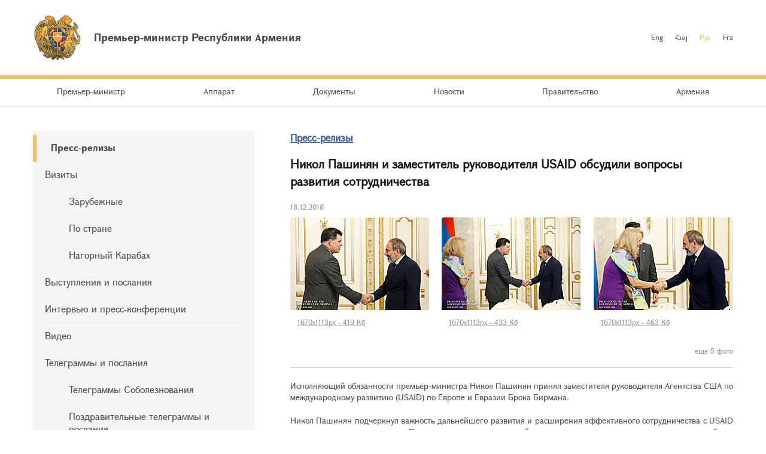

--- FILE ---
content_type: text/html; charset=UTF-8
request_url: https://www.primeminister.am/ru/press-release/item/2018/12/18/Nikol-Pashinyan-Brock-Bierman/
body_size: 5178
content:
<!DOCTYPE html>
<html lang="ru">
<head>
    <meta charset="utf-8" />
    <meta name="viewport" content="width=device-width" />
    <meta name="description" content="" />
    <meta name="keywords" content="" />
    <meta name="twitter:card" content="summary" />
    <meta name="twitter:site" content="@nikolpashinyan" />
            	<meta property="og:image" content="//www.primeminister.am/files/n_pics/2422_s.jpg" />
    	<meta name="twitter:image" content="https://www.primeminister.am/files/n_pics/2422_s.jpg" />
        
      <meta name="twitter:title" content="Никол Пашинян и заместитель руководителя USAID обсудили вопросы развития сотрудничества">
   <meta name="twitter:desciption" content="Никол Пашинян и заместитель руководителя USAID обсудили вопросы развития сотрудничества">
   <meta property="og:title" content="Никол Пашинян и заместитель руководителя USAID обсудили вопросы развития сотрудничества" />
          
    <meta property="og:type" content="website" />
    <meta name="format-detection" content="telephone=no" />
    <title>Никол Пашинян и заместитель руководителя USAID обсудили вопросы развития сотрудничества - Пресс-релизы  - Новости - Премьер-министр Республики Армения</title>
    <link rel="alternate" type="application/rss+xml" title="RSS" href="/rss/?l=ru" />
    <link rel="icon" href="/favicon.png" />
    <link rel="shortcut icon" href="/favicon.ico" />
    <link rel="stylesheet" href="/build/css/app-1601043149168.css?c=1" />
    <link rel="apple-touch-icon" sizes="57x57" href="/img/apple-touch-icon-57x57.png" />
    <link rel="apple-touch-icon" sizes="72x72" href="/img/apple-touch-icon-72x72.png" />
    <link rel="apple-touch-icon" sizes="114x114" href="/img/apple-touch-icon-114x114.png" />
    <script src="/build/js/top-libs-1601043149168.js"></script>
        
    <!-- Global site tag (gtag.js) - Google Analytics -->
	<script async src="https://www.googletagmanager.com/gtag/js?id=UA-2363425-57"></script>
	<script>
	  window.dataLayer = window.dataLayer || [];
	  function gtag(){dataLayer.push(arguments);}
	  gtag('js', new Date());
	
	  gtag('config', 'UA-2363425-57');
	</script>

    
    </head>
<body>
<header>
    <div class="top-box">
        <div class="center-1170 clear-fix">

            <div class="top-box__left fl">
                <a href="/ru/" class="top-box__logo db sprite-b pr">
                    <span class="table">
                        <span class="table-cell fb fs18">Премьер-министр Республики Армения</span>
                    </span>
                </a>
            </div>

            <div class="top-box__right fr">
				
                <ul class="language-list fr clear-fix">
                    <li class="language-list__item fl">
                        <a href="/en/press-release/item/2018/12/18/Nikol-Pashinyan-Brock-Bierman/" class="language-list__link  fs12">Eng</a>
                    </li>
                    <li class="language-list__item fl">
                        <a href="/hy/press-release/item/2018/12/18/Nikol-Pashinyan-Brock-Bierman/" class="language-list__link  fs12">Հայ</a>
                    </li>
                    <li class="language-list__item fl">
                        <a href="/ru/press-release/item/2018/12/18/Nikol-Pashinyan-Brock-Bierman/" class="language-list__link language-list__link--active fs12">Рус</a>
                    </li>
                    <li class="language-list__item fl">
                        <a href="/fr/press-release/item/2018/12/18/Nikol-Pashinyan-Brock-Bierman/" class="language-list__link  fs12">Fra</a>
                    </li>
                </ul>
                
				
            </div>

        </div>
    </div>

    <div class="menu-wrapper">

        <div class="center-1170">
            <nav class="menu">
                <ul class="menu__list">
					                    <li class="menu__item ver-top-box">
                        <a href="/ru/pm-pashinyan" class="menu__link db fs14">Премьер-министр</a>
                    </li>
                                        <li class="menu__item ver-top-box">
                        <a href="http://www.gov.am/ru/staff-structure/" class="menu__link db fs14">Аппарат </a>
                    </li>
                                        <li class="menu__item ver-top-box">
                        <a href="/ru/instructions/" class="menu__link db fs14">Документы</a>
                    </li>
                                        <li class="menu__item ver-top-box">
                        <a href="/ru/press-release/" class="menu__link db fs14">Новости</a>
                    </li>
                                        <li class="menu__item ver-top-box">
                        <a href="http://www.gov.am/ru/structure/" class="menu__link db fs14">Правительство</a>
                    </li>
                                        <li class="menu__item ver-top-box">
                        <a href="/ru/general-information/" class="menu__link db fs14">Армения </a>
                    </li>
                                    </ul>
            </nav>
        </div>

       

    </div>

</header>

<main><div class="inner-wrapper">

    <div class="center-1170 clear-fix">

        <div class="inner-wrapper__left fl">
	        	         <div id="burger" class="dn">
	            <div class="lines line-1"></div>
	            <div class="lines line-2"></div>
	            <div class="lines line-3"></div>
	        </div>

            <ul class="second-menu-list">
	            	            	<li class="second-menu-list__item">
	                    <a href="/ru/press-release/" class="second-menu-list__link db pr trans-background fb" >Пресс-релизы </a>
	                   	                </li>
	            	            	<li class="second-menu-list__item">
	                    <a href="/ru/foreign-visits/" class="second-menu-list__link db pr trans-background" >Визиты </a>
	                   <ul class="second-menu-list--next-level">
	                    																								<li><a href="/ru/foreign-visits/" class="second-menu-list__link db pr trans-background">Зарубежные </a></li>
																																													<li><a href="/ru/domestic-visits/" class="second-menu-list__link db pr trans-background">По стране</a></li>
																																													<li><a href="/ru/Nagorno-Karabakh-visits/" class="second-menu-list__link db pr trans-background">Нагорный Карабах</a></li>
																											</ul>
							                </li>
	            	            	<li class="second-menu-list__item">
	                    <a href="/ru/statements-and-messages/" class="second-menu-list__link db pr trans-background" >Выступления и послания </a>
	                   	                </li>
	            	            	<li class="second-menu-list__item">
	                    <a href="/ru/interviews-and-press-conferences/" class="second-menu-list__link db pr trans-background" >Интервью и пресс-конференции </a>
	                   	                </li>
	            	            	<li class="second-menu-list__item">
	                    <a href="/ru/videos/" class="second-menu-list__link db pr trans-background" >Видео </a>
	                   	                </li>
	            	            	<li class="second-menu-list__item">
	                    <a href="/ru/condolence/" class="second-menu-list__link db pr trans-background" >Телеграммы и послания </a>
	                   <ul class="second-menu-list--next-level">
	                    																								<li><a href="/ru/condolence/" class="second-menu-list__link db pr trans-background">Телеграммы Соболезнования </a></li>
																																													<li><a href="/ru/congratulatory/" class="second-menu-list__link db pr trans-background">Поздравительные телеграммы и послания </a></li>
																											</ul>
							                </li>
	            	            	<li class="second-menu-list__item">
	                    <a href="/ru/media-accreditation/" class="second-menu-list__link db pr trans-background" >Аккредитация СМИ</a>
	                   	                </li>
	                        </ul>
            

        </div>

        <div class="inner-wrapper__right">
	        <div >
																				


	


			<div class="static-content fs14 pb-none">
				<h5><a href="/ru/press-release/" class="ii1">Пресс-релизы</a> </h5>
				<h3>Никол Пашинян и заместитель руководителя USAID обсудили вопросы развития сотрудничества</h3>
				<div class="search__date fs12">18.12.2018</div>
			</div>
			<div class="album"><ul class="album__list"><li class="album__item album__item--small ver-top-box"><a class="album__link db" title="" href="/files/pics/2018/12/18/8338.jpg" rel="photos[pp_gal_1]"><img class="album__img" src="/files/pics/2018/12/18/8338_tt.jpg" alt="" /></a><a href="//www.primeminister.am/files/pics/2018/12/18/8338_b.jpg" class="db" rel="external"><span class="album__title db fs12 trans-background">1670x1113px - 419&nbsp;Кб</span></a></li><li class="album__item album__item--small ver-top-box"><a class="album__link db" title="" href="/files/pics/2018/12/18/8337.jpg" rel="photos[pp_gal_1]"><img class="album__img" src="/files/pics/2018/12/18/8337_tt.jpg" alt="" /></a><a href="//www.primeminister.am/files/pics/2018/12/18/8337_b.jpg" class="db" rel="external"><span class="album__title db fs12 trans-background">1670x1113px - 433&nbsp;Кб</span></a></li><li class="album__item album__item--small ver-top-box"><a class="album__link db" title="" href="/files/pics/2018/12/18/8336.jpg" rel="photos[pp_gal_1]"><img class="album__img" src="/files/pics/2018/12/18/8336_tt.jpg" alt="" /></a><a href="//www.primeminister.am/files/pics/2018/12/18/8336_b.jpg" class="db" rel="external"><span class="album__title db fs12 trans-background">1670x1113px - 463&nbsp;Кб</span></a></li><li class="album__item album__item--small ver-top-box album__item--in-visible"><a class="album__link db" title="" href="/files/pics/2018/12/18/8335.jpg" rel="photos[pp_gal_1]"><img class="album__img" src="/files/pics/2018/12/18/8335_tt.jpg" alt="" /></a><a href="//www.primeminister.am/files/pics/2018/12/18/8335_b.jpg" class="db" rel="external"><span class="album__title db fs12 trans-background">1670x1113px - 502&nbsp;Кб</span></a></li><li class="album__item album__item--small ver-top-box album__item--in-visible"><a class="album__link db" title="" href="/files/pics/2018/12/18/8334.jpg" rel="photos[pp_gal_1]"><img class="album__img" src="/files/pics/2018/12/18/8334_tt.jpg" alt="" /></a><a href="//www.primeminister.am/files/pics/2018/12/18/8334_b.jpg" class="db" rel="external"><span class="album__title db fs12 trans-background">1670x1113px - 569&nbsp;Кб</span></a></li><li class="album__item album__item--small ver-top-box album__item--in-visible"><a class="album__link db" title="" href="/files/pics/2018/12/18/8333.jpg" rel="photos[pp_gal_1]"><img class="album__img" src="/files/pics/2018/12/18/8333_tt.jpg" alt="" /></a><a href="//www.primeminister.am/files/pics/2018/12/18/8333_b.jpg" class="db" rel="external"><span class="album__title db fs12 trans-background">1670x1113px - 542&nbsp;Кб</span></a></li><li class="album__item album__item--small ver-top-box album__item--in-visible"><a class="album__link db" title="" href="/files/pics/2018/12/18/8332.jpg" rel="photos[pp_gal_1]"><img class="album__img" src="/files/pics/2018/12/18/8332_tt.jpg" alt="" /></a><a href="//www.primeminister.am/files/pics/2018/12/18/8332_b.jpg" class="db" rel="external"><span class="album__title db fs12 trans-background">1670x1113px - 464&nbsp;Кб</span></a></li><li class="album__item album__item--small ver-top-box album__item--in-visible"><a class="album__link db" title="" href="/files/pics/2018/12/18/8331.jpg" rel="photos[pp_gal_1]"><img class="album__img" src="/files/pics/2018/12/18/8331_tt.jpg" alt="" /></a><a href="//www.primeminister.am/files/pics/2018/12/18/8331_b.jpg" class="db" rel="external"><span class="album__title db fs12 trans-background">1670x1113px - 515&nbsp;Кб</span></a></li></ul></div><script src="/js/components/pretty-photo/jquery.prettyPhoto.js"></script><p class="album__count fs12 tr">еще 5 фото</p>
			<div class="static-content fs14 pb-none">
								
				
								<div class="news-text">
										<p style="text-align: justify;">Исполняющий обязанности премьер-министра Никол Пашинян принял заместителя руководителя Агентства США по международному развитию (USAID) по Европе и Евразии Брока Бирмана.</p>
<p style="text-align: justify;">Никол Пашинян подчеркнул важность дальнейшего развития и расширения эффективного сотрудничества с USAID в различных направлениях. По словам исполняющего обязанности премьер-министра, правительство будет последовательно и уверенно продолжать институциональные реформы, направленные на развитие демократических институтов, и в этом контексте подчеркнул важность сотрудничества с USAID. Исполняющий обязанности главы правительства посчитал визит Брока Бирмана в Армению хорошей возможностью наметить направления дальнейшего сотрудничества.</p>
<p style="text-align: justify;">&ldquo;<strong>Наша цель - превратить политическую революцию в экономическую, и на пути этих важнейших изменений мы заинтересованы в активном сотрудничестве с USAID. Наши шаги направлены на укрепление демократии, улучшение предпринимательской среды, привлечение инвестиций и развитие гражданского общества&rdquo;, </strong>- сказал Никол Пашинян, посчитав перспективным сотрудничество с USAID в сферах сельского хозяйства, инфраструктур и образования. Исполняющий обязанности премьер-министра отметил, что правительство Республики Армения заинтересовано в развитии экономического сотрудничества с США и увеличении объемов товарооборота.</p>
<p style="text-align: justify;">Брок Бирман поздравил Никола Пашиняна с проведением внеочередных парламентских выборов на высоком уровне и добавил: <strong>&ldquo;Для меня большая честь встретиться с Вами в эту историческую для Армении эпоху. Агентство США по международному развитию готово сотрудничать с правительством в деле укрепления демократических институтов Армении, борьбе с коррупцией и содействии торговле и инвестициям&rdquo;.</strong></p>
<p style="text-align: justify;"><strong>В ходе встречи собеседники договорились, что в бли</strong>жайшем будущем будут уточнены конкретные направления двустороннего сотрудничества в результате обсуждений между правительством Армении и офисом USAID в Армении.<br />
&nbsp;</p>
				</div>
				
				
				<p><a href="/ru/press-release/">&larr; К списку</a></p>
			</div>

							
						<div class="soc-box clear-fix">
                <button id="print" class="soc-box__print sprite-b ver-top-box fs12 pr" type="button">Печать</button>
                <div class="soc-box__inline fr">

                    <!-- AddThis Button BEGIN -->
                    <div class="addthis_toolbox addthis_default_style ">
                        <a class="addthis_button_facebook"></a>
                        <a class="addthis_button_twitter"></a>
                        <a class="addthis_button_blogger"></a>
                        <a class="addthis_button_livejournal"></a>
                        <a class="addthis_button_favorites"></a>
                        <a class="addthis_button_email"></a>
                        <a class="addthis_button_print"></a>
                        <a class="addthis_button_compact"></a>
                        <a class="addthis_counter addthis_bubble_style"></a>
                    </div>
                    <script src="//s7.addthis.com/js/250/addthis_widget.js#pubid=xa-4dc23e645fbc1b2b" defer></script>
                    <!-- AddThis Button END -->

                </div>
            </div>
            
           
			</div>
        </div>

    </div>

</div></main>

<footer>

    <div class="center-1170">

        <div class="footer__top clear-fix">

            <a href="/ru/" class="footer__top-link db fl fs18 pr sprite-b">Премьер-министр Республики Армения</a>

            <ul class="footer__list fr">
                <li class="footer__item ver-top-box">
                    <a href="mailto:webmaster@primeminister.am" class="footer__link db fs14">Вебмастер</a>
                </li><li class="footer__item ver-top-box">
                    <a href="/ru/links/" class="footer__link db fs14">Ссылки</a>
                </li><li class="footer__item ver-top-box">
                    <a href="/ru/sitemap/" class="footer__link db fs14">Карта сайта</a>
                </li>
            </ul>

        </div>
        
        <ul class="footer__socials">
			<li class="footer__socials-item">
			    <a href="https://www.facebook.com/nikol.pashinyan/" class="footer__socials-link footer__socials-link--fb db pr" target="_blank"></a>
			</li>
			<li class="footer__socials-item">
			    <a href="https://twitter.com/nikolpashinyan" class="footer__socials-link footer__socials-link--tw db pr" target="_blank"></a>
			</li>
			<li class="footer__socials-item">
			    <a href="https://www.instagram.com/nikolpashinyan_official/" class="footer__socials-link footer__socials-link--ig db pr" target="_blank"></a>
			</li>
			<li class="footer__socials-item">
			    <a href="https://www.youtube.com/user/PashinyanNikol/featured" class="footer__socials-link footer__socials-link--yt db pr" target="_blank"></a>
			</li>
		</ul> 

        <div class="footer__bottom tc">
            <p class="footer__bottom-text fs12">&copy; 2026 Аппарат Премьер-министра Республики Армения<br />Все права защищены.<br />
<a href="http://creativecommons.org/licenses/by-nd/3.0/" rel="external"><img src="/img/cc80x15.png" alt="" ></a><br />
<br />
Адрес: Республика Армения, г. Ереван, 0010, Площадь Республики, Правительственный дом, 1</p>
        </div>

    </div>

</footer>

<script src="/build/js/libs-1601043149168.js"></script>
	</body>
</html>